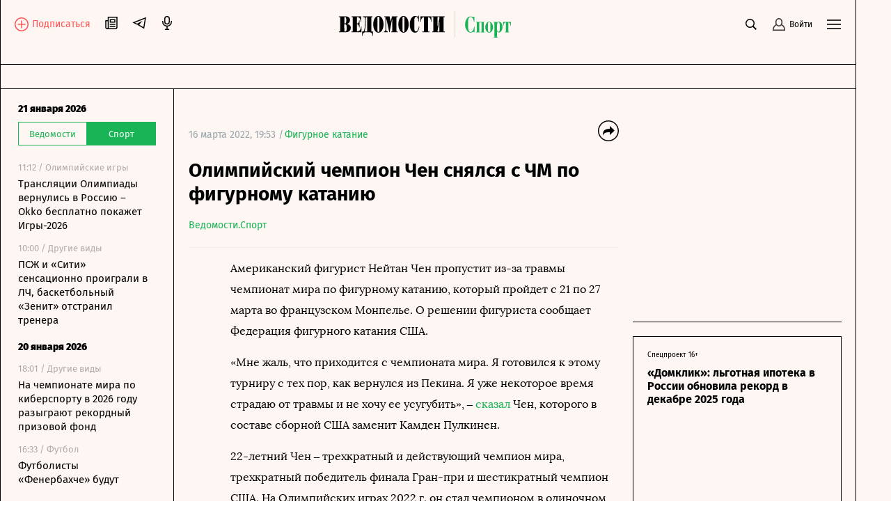

--- FILE ---
content_type: text/javascript; charset=utf-8
request_url: https://rb.infox.sg/json?id=31003&adblock=false&o=0
body_size: 18826
content:
[{"img": "https://rb.infox.sg/img/895137/image_502.jpg?563", "width": "240", "height": "240", "bg_hex": "#B9ACBD", "bg_rgb": "185,172,189", "text_color": "#000", "timestamp": "1768990649468", "created": "1767438354073", "id": "895137", "title": "В России указали на одну странность захвата Мадуро", "category": "politics", "body": "Президент Венесуэлы с женой был захвачен и вывезен из страны в первые часы спецоперации США.", "source": "infox.ru", "linkTarget": "byDefault", "url": "//rb.infox.sg/click?aid=895137&type=exchange&id=31003&su=aHR0cHM6Ly9jaXMuaW5mb3guc2cvb3RoZXJzL25ld3MvNWxNRE0vP3V0bV9zb3VyY2U9dmVkb21vc3RpLnJ1JnV0bV9jYW1wYWlnbj0zMTAwMyZ1dG1fbWVkaXVtPWV4Y2hhbmdlJnV0bV9jb250ZW50PWluZm94LnJ1JmlkPXZlZG9tb3N0aS5ydS=="}, {"img": "https://rb.infox.sg/img/898332/image_502.jpg?102", "width": "240", "height": "240", "bg_hex": "#696248", "bg_rgb": "105,98,72", "text_color": "#fff", "timestamp": "1768990649468", "created": "1768986575595", "id": "898332", "title": "Приставы приступили к аресту имущества Чубайса", "category": "politics", "body": "Экс-глава «Роснано» Анатолий Чубайс покинул пост председателя попечительского совета Фонда Егора Гайдара.", "source": "tass.ru", "linkTarget": "byDefault", "url": "//rb.infox.sg/click?aid=898332&type=exchange&id=31003&su=aHR0cHM6Ly9jaXMuaW5mb3guc2cvcG9saXRpY3MvbmV3cy81b1llSy8/dXRtX3NvdXJjZT12ZWRvbW9zdGkucnUmdXRtX2NhbXBhaWduPTMxMDAzJnV0bV9tZWRpdW09ZXhjaGFuZ2UmdXRtX2NvbnRlbnQ9dGFzcy5ydSZpZD12ZWRvbW9zdGkucnU="}, {"img": "https://rb.infox.sg/img/898149/image_502.jpg?103", "width": "240", "height": "240", "bg_hex": "#4C3521", "bg_rgb": "76,53,33", "text_color": "#fff", "timestamp": "1768990649468", "created": "1768915446253", "id": "898149", "title": "США отказали Зеленскому в грубой форме", "category": "politics", "body": "Президент Украины Владимир Зеленский не поедет на форум в Давос, поскольку в стране после ночной атаки происходит энергетический коллапс.", "source": "infox.ru", "linkTarget": "byDefault", "url": "//rb.infox.sg/click?aid=898149&type=exchange&id=31003&su=aHR0cHM6Ly9jaXMuaW5mb3guc2cvb3RoZXJzL25ld3MvNW9WbGkvP3V0bV9zb3VyY2U9dmVkb21vc3RpLnJ1JnV0bV9jYW1wYWlnbj0zMTAwMyZ1dG1fbWVkaXVtPWV4Y2hhbmdlJnV0bV9jb250ZW50PWluZm94LnJ1JmlkPXZlZG9tb3N0aS5ydS=="}, {"img": "https://rb.infox.sg/img/895671/image_502.jpg?135", "width": "240", "height": "240", "bg_hex": "#5F7287", "bg_rgb": "95,114,135", "text_color": "#fff", "timestamp": "1768990649468", "created": "1768208992657", "id": "895671", "title": "Бедствие из Антарктиды надвигается на Россию - детали", "category": "others", "body": "Ледник Туэйтса, известный как «Ледник Судного дня», стремительно тает. Это может привести к подъему уровня Мирового океана на 65 см.", "source": "abnews.ru", "linkTarget": "byDefault", "url": "//rb.infox.sg/click?aid=895671&type=exchange&id=31003&su=aHR0cHM6Ly9jaXMuaW5mb3guc2cvb3RoZXJzL25ld3MvNW5kSEwvP3V0bV9zb3VyY2U9dmVkb21vc3RpLnJ1JnV0bV9jYW1wYWlnbj0zMTAwMyZ1dG1fbWVkaXVtPWV4Y2hhbmdlJnV0bV9jb250ZW50PWFibmV3cy5ydSZpZD12ZWRvbW9zdGkucnU="}, {"img": "https://rb.infox.sg/img/895388/image_502.jpg?888", "width": "240", "height": "240", "bg_hex": "#655D56", "bg_rgb": "101,93,86", "text_color": "#fff", "timestamp": "1768990649468", "created": "1767947545280", "id": "895388", "title": "Россия в стиле «око за око» ответила на провокации США", "category": "others", "body": "Россия в стиле «око за око» ответила на провокации НАТО. Такими выводами поделился американский журналист Брэндон Дж. Вайхерт.", "source": "abnews.ru", "linkTarget": "byDefault", "url": "//rb.infox.sg/click?aid=895388&type=exchange&id=31003&su=aHR0cHM6Ly9jaXMuaW5mb3guc2cvb3RoZXJzL25ld3MvNW1zcHEvP3V0bV9zb3VyY2U9dmVkb21vc3RpLnJ1JnV0bV9jYW1wYWlnbj0zMTAwMyZ1dG1fbWVkaXVtPWV4Y2hhbmdlJnV0bV9jb250ZW50PWFibmV3cy5ydSZpZD12ZWRvbW9zdGkucnU="}, {"img": "https://rb.infox.sg/img/898335/image_502.jpg?187", "width": "240", "height": "240", "bg_hex": "#433D60", "bg_rgb": "67,61,96", "text_color": "#fff", "timestamp": "1768990649468", "created": "1768986705259", "id": "898335", "title": "Медведев объяснил, зачем Трамп хочет захватить Гренландию", "category": "politics", "body": "Зампредседателя Совбеза РФ Дмитрий Медведев ответил в соцсети X на открытку Госдепа изображением с надписью на английском языке: «Не играйте", "source": "tass.ru", "linkTarget": "byDefault", "url": "//rb.infox.sg/click?aid=898335&type=exchange&id=31003&su=aHR0cHM6Ly9jaXMuaW5mb3guc2cvb3RoZXJzL25ld3MvNW1rNHAvP3V0bV9zb3VyY2U9dmVkb21vc3RpLnJ1JnV0bV9jYW1wYWlnbj0zMTAwMyZ1dG1fbWVkaXVtPWV4Y2hhbmdlJnV0bV9jb250ZW50PXRhc3MucnUmaWQ9dmVkb21vc3RpLnJ1"}, {"img": "https://rb.infox.sg/img/897592/image_502.jpg?800", "width": "240", "height": "240", "bg_hex": "#584A34", "bg_rgb": "88,74,52", "text_color": "#fff", "timestamp": "1768990649468", "created": "1768815099004", "id": "897592", "title": "Начался штурм подземелий Зеленского", "category": "politics", "body": "Боевики ВСУ, запертые в Красном Лимане, пытаются найти убежище в подземных коммуникациях, рассказал aif.ru советник Российской академии ракетных и артиллерийских", "source": "aif.ru", "linkTarget": "byDefault", "url": "//rb.infox.sg/click?aid=897592&type=exchange&id=31003&su=aHR0cHM6Ly9jaXMuaW5mb3guc2cvb3RoZXJzL25ld3MvNW93SGgvP3V0bV9zb3VyY2U9dmVkb21vc3RpLnJ1JnV0bV9jYW1wYWlnbj0zMTAwMyZ1dG1fbWVkaXVtPWV4Y2hhbmdlJnV0bV9jb250ZW50PWFpZi5ydSZpZD12ZWRvbW9zdGkucnU="}, {"img": "https://rb.infox.sg/img/898314/image_502.jpg?937", "width": "240", "height": "240", "bg_hex": "#353332", "bg_rgb": "53,51,50", "text_color": "#fff", "timestamp": "1768990649468", "created": "1768983333176", "id": "898314", "title": "Кличко резко ответил Зеленскому после ударов по Киеву", "category": "politics", "body": "Мэр Киева Виталий Кличко заявил в интервью The Times, что город движется к гуманитарной катастрофе.", "source": "ria.ru", "linkTarget": "byDefault", "url": "//rb.infox.sg/click?aid=898314&type=exchange&id=31003&su=aHR0cHM6Ly9jaXMuaW5mb3guc2cvcG9saXRpY3MvbmV3cy81cDFMdy8/dXRtX3NvdXJjZT12ZWRvbW9zdGkucnUmdXRtX2NhbXBhaWduPTMxMDAzJnV0bV9tZWRpdW09ZXhjaGFuZ2UmdXRtX2NvbnRlbnQ9cmlhLnJ1JmlkPXZlZG9tb3N0aS5ydS=="}, {"img": "https://rb.infox.sg/img/896796/image_502.jpg?384", "width": "240", "height": "240", "bg_hex": "#796045", "bg_rgb": "121,96,69", "text_color": "#fff", "timestamp": "1768990649468", "created": "1768467140388", "id": "896796", "title": "В голодающей Африке относят в мусор российский хлеб", "category": "others", "body": "Во множестве африканских государств в данное время существует проблема с хранением продуктов: в результате чего, хотя десятки миллионов людей страдают", "source": "aif.ru", "linkTarget": "byDefault", "url": "//rb.infox.sg/click?aid=896796&type=exchange&id=31003&su=aHR0cHM6Ly9jaXMuaW5mb3guc2cvb3RoZXJzL25ld3MvNW5RRmovP3V0bV9zb3VyY2U9dmVkb21vc3RpLnJ1JnV0bV9jYW1wYWlnbj0zMTAwMyZ1dG1fbWVkaXVtPWV4Y2hhbmdlJnV0bV9jb250ZW50PWFpZi5ydSZpZD12ZWRvbW9zdGkucnU="}, {"img": "https://rb.infox.sg/img/897589/image_502.jpg?517", "width": "240", "height": "240", "bg_hex": "#713316", "bg_rgb": "113,51,22", "text_color": "#fff", "timestamp": "1768990649468", "created": "1768815004812", "id": "897589", "title": "Румыния вздрогнула: взрыв груза НАТО у Одессы вызвал панику", "category": "politics", "body": "Беспилотники «Герань» минувшей ночью атаковали объекты ВСУ в Одесской области. По данным источников, удары нанесли по инфраструктуре, площадкам с контейнерами", "source": "aif.ru", "linkTarget": "byDefault", "url": "//rb.infox.sg/click?aid=897589&type=exchange&id=31003&su=aHR0cHM6Ly9jaXMuaW5mb3guc2cvb3RoZXJzL25ld3MvNW94RGUvP3V0bV9zb3VyY2U9dmVkb21vc3RpLnJ1JnV0bV9jYW1wYWlnbj0zMTAwMyZ1dG1fbWVkaXVtPWV4Y2hhbmdlJnV0bV9jb250ZW50PWFpZi5ydSZpZD12ZWRvbW9zdGkucnU="}, {"img": "https://rb.infox.sg/img/897921/image_502.jpg?651", "width": "240", "height": "240", "bg_hex": "#69B2E8", "bg_rgb": "105,178,232", "text_color": "#000", "timestamp": "1768990649468", "created": "1768891736950", "id": "897921", "title": "В Китае объяснили, что началось после применения РФ «Орешника»", "category": "politics", "body": "Риторика ряда европейских стран в отношении России изменилась после применения российской гиперзвуковой ракеты «Орешник», сообщает китайское издание Sohu. <br/>По данным", "source": "aif.ru", "linkTarget": "byDefault", "url": "//rb.infox.sg/click?aid=897921&type=exchange&id=31003&su=aHR0cHM6Ly9jaXMuaW5mb3guc2cvb3RoZXJzL25ld3MvNW9SSGwvP3V0bV9zb3VyY2U9dmVkb21vc3RpLnJ1JnV0bV9jYW1wYWlnbj0zMTAwMyZ1dG1fbWVkaXVtPWV4Y2hhbmdlJnV0bV9jb250ZW50PWFpZi5ydSZpZD12ZWRvbW9zdGkucnU="}, {"img": "https://rb.infox.sg/img/897557/image_502.jpg?650", "width": "240", "height": "240", "bg_hex": "#4B474D", "bg_rgb": "75,71,77", "text_color": "#fff", "timestamp": "1768990649468", "created": "1768810994789", "id": "897557", "title": "Косачев назвал вероятный срок окончания СВО", "category": "politics", "body": "Надежда на окончание украинского конфликта в текущем году есть, считает зампред Совета Федерации РФ Константин Косачев. «Рано или поздно любая война заканчивается, закончится", "source": "aif.ru", "linkTarget": "byDefault", "url": "//rb.infox.sg/click?aid=897557&type=exchange&id=31003&su=aHR0cHM6Ly9jaXMuaW5mb3guc2cvb3RoZXJzL25ld3MvNW9CNGovP3V0bV9zb3VyY2U9dmVkb21vc3RpLnJ1JnV0bV9jYW1wYWlnbj0zMTAwMyZ1dG1fbWVkaXVtPWV4Y2hhbmdlJnV0bV9jb250ZW50PWFpZi5ydSZpZD12ZWRvbW9zdGkucnU="}, {"img": "https://rb.infox.sg/img/898137/image_502.jpg?876", "width": "240", "height": "240", "bg_hex": "#123365", "bg_rgb": "18,51,101", "text_color": "#fff", "timestamp": "1768990649468", "created": "1768909053433", "id": "898137", "title": "«Не верите?»: Захарова пошутила над журналистом из США", "category": "politics", "body": "Представитель МИД РФ Мария Захарова пошутила над журналистом американского телеканала CNN, которому дали возможность задать вопрос министру иностранных дел Сергею", "source": "news.ru", "linkTarget": "byDefault", "url": "//rb.infox.sg/click?aid=898137&type=exchange&id=31003&su=aHR0cHM6Ly9jaXMuaW5mb3guc2cvb3RoZXJzL25ld3MvNW9VTjgvP3V0bV9zb3VyY2U9dmVkb21vc3RpLnJ1JnV0bV9jYW1wYWlnbj0zMTAwMyZ1dG1fbWVkaXVtPWV4Y2hhbmdlJnV0bV9jb250ZW50PW5ld3MucnUmaWQ9dmVkb21vc3RpLnJ1"}, {"img": "https://rb.infox.sg/img/898250/image_502.jpg?598", "width": "240", "height": "240", "bg_hex": "#3E3C34", "bg_rgb": "62,60,52", "text_color": "#fff", "timestamp": "1768990649468", "created": "1768977195953", "id": "898250", "title": "\"Сильнейшее потрясение\". Лавров рассказал, к чему готовиться миру", "category": "politics", "body": "Глава МИД России Сергей Лавров заявил, что давать прогнозы о дальнейшем развитии ситуации в Венесуэле сейчас затруднительно. По его словам,", "source": "ria.ru", "linkTarget": "byDefault", "url": "//rb.infox.sg/click?aid=898250&type=exchange&id=31003&su=aHR0cHM6Ly9jaXMuaW5mb3guc2cvb3RoZXJzL25ld3MvNW5HM2IvP3V0bV9zb3VyY2U9dmVkb21vc3RpLnJ1JnV0bV9jYW1wYWlnbj0zMTAwMyZ1dG1fbWVkaXVtPWV4Y2hhbmdlJnV0bV9jb250ZW50PXJpYS5ydSZpZD12ZWRvbW9zdGkucnU="}, {"img": "https://rb.infox.sg/img/898257/image_502.jpg?107", "width": "240", "height": "240", "bg_hex": "#99A6B2", "bg_rgb": "153,166,178", "text_color": "#000", "timestamp": "1768990649468", "created": "1768977579000", "id": "898257", "title": "Самолет Трампа развернули сразу после вылета в Давос", "category": "politics", "body": "Самолет президента США Дональда Трампа Air Force One возвращается на аэродром после вылета в Давос из-за выявленной неисправности, заявила пресс-служба", "source": "news.ru", "linkTarget": "byDefault", "url": "//rb.infox.sg/click?aid=898257&type=exchange&id=31003&su=aHR0cHM6Ly9jaXMuaW5mb3guc2cvb3RoZXJzL25ld3MvNXA0djQvP3V0bV9zb3VyY2U9dmVkb21vc3RpLnJ1JnV0bV9jYW1wYWlnbj0zMTAwMyZ1dG1fbWVkaXVtPWV4Y2hhbmdlJnV0bV9jb250ZW50PW5ld3MucnUmaWQ9dmVkb21vc3RpLnJ1"}, {"img": "https://rb.infox.sg/img/898303/image_502.jpg?534", "width": "240", "height": "240", "bg_hex": "#38271E", "bg_rgb": "56,39,30", "text_color": "#fff", "timestamp": "1768990649468", "created": "1768982588414", "id": "898303", "title": "Зеленский ответил на вопрос об отправке ВСУ в Гренландию", "category": "politics", "body": "Правительство Дании не обращалось к Украине с просьбой послать военных на учения в Гренландию. Так президент Украины Владимир Зеленский ответил", "source": "rbc.ru", "linkTarget": "byDefault", "url": "//rb.infox.sg/click?aid=898303&type=exchange&id=31003&su=aHR0cHM6Ly9jaXMuaW5mb3guc2cvb3RoZXJzL25ld3MvNW9WRHMvP3V0bV9zb3VyY2U9dmVkb21vc3RpLnJ1JnV0bV9jYW1wYWlnbj0zMTAwMyZ1dG1fbWVkaXVtPWV4Y2hhbmdlJnV0bV9jb250ZW50PXJiYy5ydSZpZD12ZWRvbW9zdGkucnU="}, {"img": "https://rb.infox.sg/img/898088/image_502.jpg?482", "width": "240", "height": "240", "bg_hex": "#645E66", "bg_rgb": "100,94,102", "text_color": "#fff", "timestamp": "1768990649468", "created": "1768904380561", "id": "898088", "title": "\"Момент наступил\". Запад заманивает Россию в опасную ловушку", "category": "politics", "body": "Лидеры Украины, Франции и Великобритании \u2013 Владимир Зеленский, Эммануэль Макрон и Кир Стармер \u2013 подписали декларацию по Украине, предусматривающую развертывание", "source": "ria.ru", "linkTarget": "byDefault", "url": "//rb.infox.sg/click?aid=898088&type=exchange&id=31003&su=aHR0cHM6Ly9jaXMuaW5mb3guc2cvb3RoZXJzL25ld3MvNW1veGQvP3V0bV9zb3VyY2U9dmVkb21vc3RpLnJ1JnV0bV9jYW1wYWlnbj0zMTAwMyZ1dG1fbWVkaXVtPWV4Y2hhbmdlJnV0bV9jb250ZW50PXJpYS5ydSZpZD12ZWRvbW9zdGkucnU="}, {"img": "https://rb.infox.sg/img/898106/image_502.jpg?628", "width": "240", "height": "240", "bg_hex": "#A85660", "bg_rgb": "168,86,96", "text_color": "#fff", "timestamp": "1768990649468", "created": "1768907502933", "id": "898106", "title": "Жена Зеленского дала необычный совет замерзающим украинцам", "category": "others", "body": "Жена Зеленского дала необычный совет замерзающим украинцам [\u2026]", "source": "newsonline.press", "linkTarget": "byDefault", "url": "//rb.infox.sg/click?aid=898106&type=exchange&id=31003&su=aHR0cHM6Ly9jaXMuaW5mb3guc2cvb3RoZXJzL25ld3MvNW9PNGQvP3V0bV9zb3VyY2U9dmVkb21vc3RpLnJ1JnV0bV9jYW1wYWlnbj0zMTAwMyZ1dG1fbWVkaXVtPWV4Y2hhbmdlJnV0bV9jb250ZW50PW5ld3NvbmxpbmUucHJlc3MmaWQ9dmVkb21vc3RpLnJ1"}, {"img": "https://rb.infox.sg/img/898083/image_502.jpg?658", "width": "240", "height": "240", "bg_hex": "#55483E", "bg_rgb": "85,72,62", "text_color": "#fff", "timestamp": "1768990649468", "created": "1768904070825", "id": "898083", "title": "Удар в спину России вернулся: вторая Украина разгромлена навсегда", "category": "politics", "body": "Жители столичного района Теремки сжигают на улице выброшенные новогодние ели, чтобы согреться у костра.", "source": "ria.ru", "linkTarget": "byDefault", "url": "//rb.infox.sg/click?aid=898083&type=exchange&id=31003&su=aHR0cHM6Ly9jaXMuaW5mb3guc2cvb3RoZXJzL25ld3MvNW94em8vP3V0bV9zb3VyY2U9dmVkb21vc3RpLnJ1JnV0bV9jYW1wYWlnbj0zMTAwMyZ1dG1fbWVkaXVtPWV4Y2hhbmdlJnV0bV9jb250ZW50PXJpYS5ydSZpZD12ZWRvbW9zdGkucnU="}, {"img": "https://rb.infox.sg/img/897521/image_502.jpg?199", "width": "240", "height": "240", "bg_hex": "#1D0402", "bg_rgb": "29,4,2", "text_color": "#fff", "timestamp": "1768990649468", "created": "1768805828044", "id": "897521", "title": "Названа точная минута, когда астрономически наступит весна", "category": "science", "body": "Фото: REGIONS/Владимир Ерастов Астрономическая весна в 2026 году наступит 20 марта в 17:46 по московскому времени. Об этом РИА Новости сообщили в Московском планетарии. В этот день", "source": "regions.ru", "linkTarget": "byDefault", "url": "//rb.infox.sg/click?aid=897521&type=exchange&id=31003&su=aHR0cHM6Ly9jaXMuaW5mb3guc2cvb3RoZXJzL25ld3MvNW9BdXgvP3V0bV9zb3VyY2U9dmVkb21vc3RpLnJ1JnV0bV9jYW1wYWlnbj0zMTAwMyZ1dG1fbWVkaXVtPWV4Y2hhbmdlJnV0bV9jb250ZW50PXJlZ2lvbnMucnUmaWQ9dmVkb21vc3RpLnJ1"}]